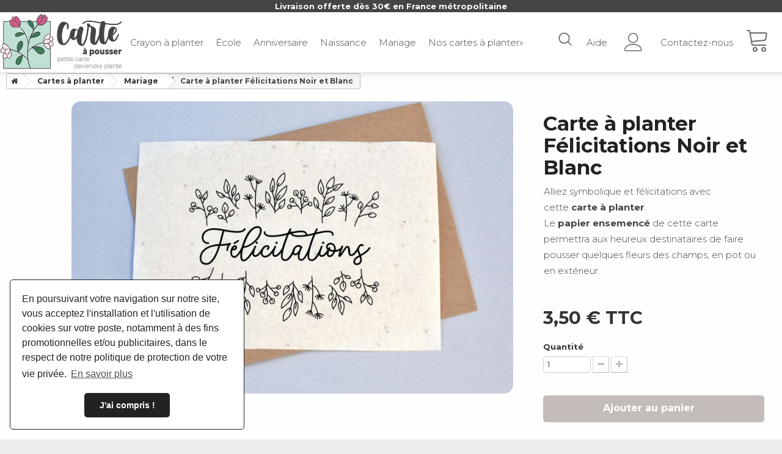

--- FILE ---
content_type: text/html; charset=utf-8
request_url: https://www.carteapousser.com/carte-a-planter-mariage/135-carte-a-planter-felicitations-noir-et-blanc-3701656202547.html
body_size: 16445
content:
<!DOCTYPE HTML> <!--[if lt IE 7]><html class="no-js lt-ie9 lt-ie8 lt-ie7" lang="fr-fr"><![endif]--> <!--[if IE 7]><html class="no-js lt-ie9 lt-ie8 ie7" lang="fr-fr"><![endif]--> <!--[if IE 8]><html class="no-js lt-ie9 ie8" lang="fr-fr"><![endif]--> <!--[if gt IE 8]><html class="no-js ie9" lang="fr-fr"><![endif]--><html lang="fr-fr"><head><meta charset="utf-8" /><title>🌱Carte à planter Félicitations Noir et Blanc - Carte à Pousser</title><meta name="description" content="Alliez symbolique et&nbsp;félicitations avec cette&nbsp;carte à planter.&nbsp;Le&nbsp;papier ensemencé&nbsp;de cette carte permettra aux&nbsp;heureux destinataires&nbsp;de faire pousser quelques fleurs des champs, en pot ou en extérieur.&nbsp;" /><meta name="robots" content="index,follow" /><meta name="apple-mobile-web-app-capable" content="yes" /><meta name="viewport" content="width=device-width, initial-scale=1, maximum-scale=1,user-scalable=0"/><meta name="p:domain_verify" content="163e699575cefbf2ba9188938029afb0"/><meta name="facebook-domain-verification" content="a4fmixnie6ijdo4ku80kfa2e6unu5i" /><meta property=" og:title " content="Carte &agrave; planter F&eacute;licitations Noir et Blanc - Carte &agrave; Pousser"/><meta property=" og:type " content="website"/><meta property=" og:url " content="https://www.carteapousser.com/carte-a-planter-mariage/135-carte-a-planter-felicitations-noir-et-blanc-3701656202547.html"/><meta property=" og:site_name " content="Carte &agrave; Pousser"/><meta property=" og:image " content="https://www.carteapousser.com/img/carte-a-pousser-logo-1592936656.jpg"/><link rel="apple-touch-icon" sizes="57x57" href="https://www.carteapousser.com/themes/carte-a-pousser-2020/img/apple-icon-57x57.png"><link rel="apple-touch-icon" sizes="60x60" href="https://www.carteapousser.com/themes/carte-a-pousser-2020/img/apple-icon-60x60.png"><link rel="apple-touch-icon" sizes="72x72" href="https://www.carteapousser.com/themes/carte-a-pousser-2020/img/apple-icon-72x72.png"><link rel="apple-touch-icon" sizes="76x76" href="https://www.carteapousser.com/themes/carte-a-pousser-2020/img/apple-icon-76x76.png"><link rel="apple-touch-icon" sizes="114x114" href="https://www.carteapousser.com/themes/carte-a-pousser-2020/img/apple-icon-114x114.png"><link rel="apple-touch-icon" sizes="120x120" href="https://www.carteapousser.com/themes/carte-a-pousser-2020/img/apple-icon-120x120.png"><link rel="apple-touch-icon" sizes="144x144" href="https://www.carteapousser.com/themes/carte-a-pousser-2020/img/apple-icon-144x144.png"><link rel="apple-touch-icon" sizes="152x152" href="https://www.carteapousser.com/themes/carte-a-pousser-2020/img/apple-icon-152x152.png"><link rel="apple-touch-icon" sizes="180x180" href="https://www.carteapousser.com/themes/carte-a-pousser-2020/img/apple-icon-180x180.png"><link rel="icon" type="image/png" sizes="192x192" href="https://www.carteapousser.com/themes/carte-a-pousser-2020/img/android-icon-192x192.png"><link rel="icon" type="image/png" sizes="32x32" href="https://www.carteapousser.com/themes/carte-a-pousser-2020/img/favicon-32x32.png"><link rel="icon" type="image/png" sizes="96x96" href="https://www.carteapousser.com/themes/carte-a-pousser-2020/img/favicon-96x96.png"><link rel="icon" type="image/png" sizes="16x16" href="https://www.carteapousser.com/themes/carte-a-pousser-2020/img/favicon-16x16.png"><link rel="manifest" href="https://www.carteapousser.com/themes/carte-a-pousser-2020/img/manifest.json"><meta name="msapplication-TileColor" content="#ffffff"><meta name="msapplication-TileImage" content="https://www.carteapousser.com/themes/carte-a-pousser-2020/img/ms-icon-144x144.png"><meta name="theme-color" content="#ffffff"><link rel="stylesheet" href="https://www.carteapousser.com/themes/carte-a-pousser-2020/cache/v_144_c93d7a23710f9a216dc6e6768e409bfd_all.css" type="text/css" media="all" /><link rel="stylesheet" href="https://www.carteapousser.com/themes/carte-a-pousser-2020/cache/v_144_2f8ddbc4dbe72eac5a62ae7b258d6be0_print.css" type="text/css" media="print" /><link rel="stylesheet" type="text/css" href="https://cdn.jsdelivr.net/npm/cookieconsent@3/build/cookieconsent.min.css" /><script type="text/javascript">/* <![CDATA[ */;var CUSTOMIZE_TEXTFIELD=1;var FancyboxI18nClose='Fermer';var FancyboxI18nNext='Suivant';var FancyboxI18nPrev='Pr&eacute;c&eacute;dent';var PS_CATALOG_MODE=false;var ajax_allowed=true;var ajaxsearch=true;var allowBuyWhenOutOfStock=false;var attribute_anchor_separator='-';var attributesCombinations=[];var availableLaterValue='';var availableNowValue='';var baseDir='https://www.carteapousser.com/';var baseUri='https://www.carteapousser.com/';var blocksearch_type='top';var confirm_report_message='Êtes-vous certain de vouloir signaler ce commentaire ?';var contentOnly=false;var currency={"id":1,"name":"Euro","iso_code":"EUR","iso_code_num":"978","sign":"\u20ac","blank":"1","conversion_rate":"1.000000","deleted":"0","format":"2","decimals":"1","active":"1","prefix":"","suffix":" \u20ac","id_shop_list":[],"force_id":false};var currencyBlank=1;var currencyFormat=2;var currencyRate=1;var currencySign='€';var currentDate='2026-02-01 19:53:04';var customerGroupWithoutTax=false;var customizationFields=false;var customizationId=null;var customizationIdMessage='Personnalisation';var default_eco_tax=0;var delete_txt='Supprimer';var displayList=false;var displayPrice=0;var doesntExist='Ce produit n\'existe pas dans cette déclinaison. Vous pouvez néanmoins en sélectionner une autre.';var doesntExistNoMore='Ce produit n\'est plus en stock';var doesntExistNoMoreBut='avec ces options mais reste disponible avec d\'autres options';var ecotaxTax_rate=0;var fieldRequired='Veuillez remplir tous les champs, puis enregistrer votre personnalisation';var freeProductTranslation='Offert !';var freeShippingTranslation='Livraison gratuite !';var generated_date=1769971984;var groupReduction=0;var hasDeliveryAddress=false;var highDPI=true;var idDefaultImage=272;var id_lang=1;var id_product=135;var img_dir='https://www.carteapousser.com/themes/carte-a-pousser-2020/img/';var img_prod_dir='https://www.carteapousser.com/img/p/';var img_ps_dir='https://www.carteapousser.com/img/';var instantsearch=false;var isGuest=0;var isLogged=0;var isMobile=false;var mailalerts_already='Vous avez déjà une alerte pour ce produit';var mailalerts_invalid='Votre adresse e-mail est invalide';var mailalerts_placeholder='votre@email.com';var mailalerts_registered='Demande de notification enregistrée';var mailalerts_url_add='https://www.carteapousser.com/module/mailalerts/actions?process=add';var mailalerts_url_check='https://www.carteapousser.com/module/mailalerts/actions?process=check';var maxQuantityToAllowDisplayOfLastQuantityMessage=3;var minimalQuantity=1;var moderation_active=true;var noTaxForThisProduct=false;var oosHookJsCodeFunctions=[];var page_name='product';var placeholder_blocknewsletter='Saisissez votre adresse e-mail';var priceDisplayMethod=0;var priceDisplayPrecision=2;var productAvailableForOrder=true;var productBasePriceTaxExcl=2.916667;var productBasePriceTaxExcluded=2.916667;var productBasePriceTaxIncl=3.5;var productHasAttributes=false;var productPrice=3.5;var productPriceTaxExcluded=2.916667;var productPriceTaxIncluded=3.5;var productPriceWithoutReduction=3.5;var productReference='';var productShowPrice=true;var productUnitPriceRatio=0;var product_fileButtonHtml='Ajouter';var product_fileDefaultHtml='Aucun fichier sélectionné';var product_specific_price=[];var productcomment_added='Votre commentaire a été rajouté!';var productcomment_added_moderation='Votre commentaire a bien été enregistré. Il sera affiché dès qu\'un modérateur l\'aura approuvé.';var productcomment_ok='ok';var productcomment_title='Nouveau commentaire';var productcomments_controller_url='https://www.carteapousser.com/module/productcomments/default';var productcomments_url_rewrite=true;var quantitiesDisplayAllowed=true;var quantityAvailable=73;var quickView=true;var reduction_percent=0;var reduction_price=0;var removingLinkText='supprimer cet article du panier';var roundMode=2;var search_url='https://www.carteapousser.com/recherche';var secure_key='76446095945d43fb97cde69a1e1eb966';var sharing_img='https://www.carteapousser.com/272/carte-a-planter-felicitations-noir-et-blanc.jpg';var sharing_name='Carte à planter Félicitations Noir et Blanc';var sharing_url='https://www.carteapousser.com/carte-a-planter-mariage/135-carte-a-planter-felicitations-noir-et-blanc-3701656202547.html';var specific_currency=false;var specific_price=0;var static_token='fb61276bc5b214eb4e067dd795285b90';var stock_management=1;var taxRate=20;var toBeDetermined='À définir';var token='fb61276bc5b214eb4e067dd795285b90';var uploading_in_progress='Envoi en cours, veuillez patienter...';var usingSecureMode=true;/* ]]> */</script> <script type="text/javascript" src="https://www.carteapousser.com/themes/carte-a-pousser-2020/cache/v_21_bd5d97dcab28f6e065ce7622cd85b594.js"></script> <meta property="og:type" content="product" /><meta property="og:url" content="https://www.carteapousser.com/carte-a-planter-mariage/135-carte-a-planter-felicitations-noir-et-blanc-3701656202547.html" /><meta property="og:title" content="Carte à planter Félicitations Noir et Blanc - Carte à Pousser" /><meta property="og:site_name" content="Carte à Pousser" /><meta property="og:description" content="Alliez symbolique et&nbsp;félicitations avec cette&nbsp;carte à planter.&nbsp;Le&nbsp;papier ensemencé&nbsp;de cette carte permettra aux&nbsp;heureux destinataires&nbsp;de faire pousser quelques fleurs des champs, en pot ou en extérieur.&nbsp;" /><meta property="og:image" content="https://www.carteapousser.com/272-large_default/carte-a-planter-felicitations-noir-et-blanc.jpg" /><meta property="product:pretax_price:amount" content="2.92" /><meta property="product:pretax_price:currency" content="EUR" /><meta property="product:price:amount" content="3.5" /><meta property="product:price:currency" content="EUR" /><meta property="product:weight:value" content="0.020000" /><meta property="product:weight:units" content="kg" /><script defer type="text/javascript">/* <![CDATA[ */;function updateFormDatas(){var nb=$('#quantity_wanted').val();var id=$('#idCombination').val();$('.paypal_payment_form input[name=quantity]').val(nb);$('.paypal_payment_form input[name=id_p_attr]').val(id);}$(document).ready(function(){var baseDirPP=baseDir.replace('http:','https:');if($('#in_context_checkout_enabled').val()!=1){$(document).on('click','#payment_paypal_express_checkout',function(){$('#paypal_payment_form_cart').submit();return false;});}var jquery_version=$.fn.jquery.split('.');if(jquery_version[0]>=1&&jquery_version[1]>=7){$('body').on('submit',".paypal_payment_form",function(){updateFormDatas();});}else{$('.paypal_payment_form').live('submit',function(){updateFormDatas();});}function displayExpressCheckoutShortcut(){var id_product=$('input[name="id_product"]').val();var id_product_attribute=$('input[name="id_product_attribute"]').val();$.ajax({type:"GET",url:baseDirPP+'/modules/paypal/express_checkout/ajax.php',data:{get_qty:"1",id_product:id_product,id_product_attribute:id_product_attribute},cache:false,success:function(result){if(result=='1'){$('#container_express_checkout').slideDown();}else{$('#container_express_checkout').slideUp();}return true;}});}$('select[name^="group_"]').change(function(){setTimeout(function(){displayExpressCheckoutShortcut()},500);});$('.color_pick').click(function(){setTimeout(function(){displayExpressCheckoutShortcut()},500);});if($('body#product').length>0){setTimeout(function(){displayExpressCheckoutShortcut()},500);}var modulePath='modules/paypal';var subFolder='/integral_evolution';var fullPath=baseDirPP+modulePath+subFolder;var confirmTimer=false;if($('form[target="hss_iframe"]').length==0){if($('select[name^="group_"]').length>0)displayExpressCheckoutShortcut();return false;}else{checkOrder();}function checkOrder(){if(confirmTimer==false)confirmTimer=setInterval(getOrdersCount,1000);}});/* ]]> */</script><link rel="alternate" type="application/rss+xml" title="Carte à planter Félicitations Noir et Blanc - Carte à Pousser" href="https://www.carteapousser.com/modules/feeder/rss.php?id_category=20&amp;orderby=date_add&amp;orderway=desc" /><script type="text/javascript">/* <![CDATA[ */;var checkCaptchaUrl="/modules/eicaptcha/eicaptcha-ajax.php";var RecaptachKey="6Lcv2XUhAAAAABsbBk6mpzC_b_nj1J1X75xirvpB";var RecaptchaTheme="light";/* ]]> */</script> <script src="https://www.google.com/recaptcha/api.js?onload=onloadCallback&render=explicit&hl=fr" async defer></script> <script type="text/javascript" src="/modules/eicaptcha//views/js/eicaptcha-modules.js"></script><link rel="canonical" href="https://www.carteapousser.com/carte-a-planter-mariage/135-carte-a-planter-felicitations-noir-et-blanc-3701656202547.html"><link rel="alternate" href="https://www.carteapousser.com/carte-a-planter-mariage/135-carte-a-planter-felicitations-noir-et-blanc-3701656202547.html" hreflang="fr-fr"><link rel="alternate" href="https://www.carteapousser.com/carte-a-planter-mariage/135-carte-a-planter-felicitations-noir-et-blanc-3701656202547.html" hreflang="x-default"><!--[if IE 8]> <script src="https://oss.maxcdn.com/libs/html5shiv/3.7.0/html5shiv.js"></script> <script src="https://oss.maxcdn.com/libs/respond.js/1.3.0/respond.min.js"></script> <![endif]-->  <script async src="https://www.googletagmanager.com/gtag/js?id=UA-171563217-1"></script> <script>/* <![CDATA[ */;window.dataLayer=window.dataLayer||[];function gtag(){dataLayer.push(arguments);}
gtag('js',new Date());gtag('config','UA-171563217-1');/* ]]> */</script> </head><body id="product" class="product product-135 product-carte-a-planter-felicitations-noir-et-blanc category-20 category-carte-a-planter-mariage hide-left-column hide-right-column lang_fr"><div id="page"><div class="header-container"> <header id="header" class="with-banner"><div class="banner">Livraison offerte dès 30€ en France métropolitaine</div><div class="inner"><div id="header_logo"> <a href="https://www.carteapousser.com/" title="Carte à Pousser"> <img class="logo img-responsive" src="https://www.carteapousser.com/themes/carte-a-pousser-2020/img//logo.png" alt="Carte à Pousser" /> </a></div><div class="menu-toggle"> <!DOCTYPE svg PUBLIC "-//W3C//DTD SVG 1.1//EN" "http://www.w3.org/Graphics/SVG/1.1/DTD/svg11.dtd"> <svg version="1.1" xmlns="http://www.w3.org/2000/svg" xmlns:xlink="http://www.w3.org/1999/xlink" width="20" height="20" viewBox="0 0 20 20"> <path fill="#000000" d="M17.5 6h-15c-0.276 0-0.5-0.224-0.5-0.5s0.224-0.5 0.5-0.5h15c0.276 0 0.5 0.224 0.5 0.5s-0.224 0.5-0.5 0.5z"></path> <path fill="#000000" d="M17.5 11h-15c-0.276 0-0.5-0.224-0.5-0.5s0.224-0.5 0.5-0.5h15c0.276 0 0.5 0.224 0.5 0.5s-0.224 0.5-0.5 0.5z"></path> <path fill="#000000" d="M17.5 16h-15c-0.276 0-0.5-0.224-0.5-0.5s0.224-0.5 0.5-0.5h15c0.276 0 0.5 0.224 0.5 0.5s-0.224 0.5-0.5 0.5z"></path> </svg></div><ul class="left-nav"><li><a href="/31-crayon-a-planter" title="Crayon à planter">Crayon à planter</a></li><li><a href="/12-carte-a-planter-ecole" title="Carte à planter école, pour les maîtres et maitresses">École</a></li><li><a href="/19-carte-a-planter-anniversaire" title="Carte à planter anniversaire">Anniversaire</a></li><li><a href="/13-carte-a-planter-naissance" title="Carte à planter naissance ou annonce de grossesse">Naissance</a></li><li><a href="/20-carte-a-planter-mariage" title="Carte à planter Mariage">Mariage</a></li><li><a href="/21-cartes-a-planter">Nos cartes à planter&raquo;</a></li><li class="mobile-menu"><ul><li><a href="/nous-contacter" rel="nofollow">Nous contacter</a></li><li><a href="/mon-compte" rel="nofollow">Mon compte</a></li><li class="search"><form action="/recherche" method="get"> <input type="text" autocomplete="off" name="search_query" placeholder="Rechercher une carte..." /> <input type="hidden" name="controller" value="search" /> <input type="hidden" name="orderby" value="position" /> <input type="hidden" name="orderway" value="desc" /> <button type="submit" name="submit_search" class="btn btn-default button-search"> <svg title="Rechercher un emporte-pièce, un produit..." aria-hidden="true" focusable="false" data-prefix="fas" data-icon="search" class="svg-inline--fa fa-search fa-w-16" role="img" xmlns="http://www.w3.org/2000/svg" viewBox="0 0 512 512"> <path fill="currentColor" d="M505 442.7L405.3 343c-4.5-4.5-10.6-7-17-7H372c27.6-35.3 44-79.7 44-128C416 93.1 322.9 0 208 0S0 93.1 0 208s93.1 208 208 208c48.3 0 92.7-16.4 128-44v16.3c0 6.4 2.5 12.5 7 17l99.7 99.7c9.4 9.4 24.6 9.4 33.9 0l28.3-28.3c9.4-9.4 9.4-24.6.1-34zM208 336c-70.7 0-128-57.2-128-128 0-70.7 57.2-128 128-128 70.7 0 128 57.2 128 128 0 70.7-57.2 128-128 128z"></path> </svg> </button></form></li></ul></li></ul><div class="right-nav"><div class="search"> <a onclick="document.querySelector('.search-overlay').classList.toggle('show'); document.getElementById('search-criterion').focus(); return false"> <svg version="1.1" xmlns="http://www.w3.org/2000/svg" width="20" height="20" viewBox="0 0 512 512" xmlns:xlink="http://www.w3.org/1999/xlink" enable-background="new 0 0 512 512"> <g> <path d="m495,466.1l-110.1-110.1c31.1-37.7 48-84.6 48-134 0-56.4-21.9-109.3-61.8-149.2-39.8-39.9-92.8-61.8-149.1-61.8-56.3,0-109.3,21.9-149.2,61.8-39.9,39.8-61.8,92.8-61.8,149.2 0,56.3 21.9,109.3 61.8,149.2 39.8,39.8 92.8,61.8 149.2,61.8 49.5,0 96.4-16.9 134-48l110.1,110c8,8 20.9,8 28.9,0 8-8 8-20.9 0-28.9zm-393.3-123.9c-32.2-32.1-49.9-74.8-49.9-120.2 0-45.4 17.7-88.2 49.8-120.3 32.1-32.1 74.8-49.8 120.3-49.8 45.4,0 88.2,17.7 120.3,49.8 32.1,32.1 49.8,74.8 49.8,120.3 0,45.4-17.7,88.2-49.8,120.3-32.1,32.1-74.9,49.8-120.3,49.8-45.4,0-88.1-17.7-120.2-49.9z"/> </g> </svg> </a></div><div class="help"><a href="/content/8-aide" rel="nofollow">Aide</a></div><div class="header_user_info"> <a class="login" href="https://www.carteapousser.com/mon-compte" rel="nofollow" title="Identifiez-vous"> <svg class="user-info-icon" version="1.1" xmlns="http://www.w3.org/2000/svg" xmlns:xlink="http://www.w3.org/1999/xlink" width="20" height="20" viewBox="0 0 20 20"> <path d="M9.5 11c-3.033 0-5.5-2.467-5.5-5.5s2.467-5.5 5.5-5.5 5.5 2.467 5.5 5.5-2.467 5.5-5.5 5.5zM9.5 1c-2.481 0-4.5 2.019-4.5 4.5s2.019 4.5 4.5 4.5c2.481 0 4.5-2.019 4.5-4.5s-2.019-4.5-4.5-4.5z"></path> <path d="M17.5 20h-16c-0.827 0-1.5-0.673-1.5-1.5 0-0.068 0.014-1.685 1.225-3.3 0.705-0.94 1.67-1.687 2.869-2.219 1.464-0.651 3.283-0.981 5.406-0.981s3.942 0.33 5.406 0.981c1.199 0.533 2.164 1.279 2.869 2.219 1.211 1.615 1.225 3.232 1.225 3.3 0 0.827-0.673 1.5-1.5 1.5zM9.5 13c-3.487 0-6.060 0.953-7.441 2.756-1.035 1.351-1.058 2.732-1.059 2.746 0 0.274 0.224 0.498 0.5 0.498h16c0.276 0 0.5-0.224 0.5-0.5-0-0.012-0.023-1.393-1.059-2.744-1.382-1.803-3.955-2.756-7.441-2.756z"></path> </svg> </a></div><div class="contact"> <a href="https://www.carteapousser.com/nous-contacter" title="Contactez-nous" rel="nofollow">Contactez-nous</a></div><div class=""><div class="shopping_cart"><a href="https://www.carteapousser.com/commande" title="Voir mon panier" rel="nofollow"> <svg class="shopping-cart-icon" version="1.1" xmlns="http://www.w3.org/2000/svg" xmlns:xlink="http://www.w3.org/1999/xlink" width="20" height="20" viewBox="0 0 20 20"> <path d="M8 20c-1.103 0-2-0.897-2-2s0.897-2 2-2 2 0.897 2 2-0.897 2-2 2zM8 17c-0.551 0-1 0.449-1 1s0.449 1 1 1 1-0.449 1-1-0.449-1-1-1z"></path> <path d="M15 20c-1.103 0-2-0.897-2-2s0.897-2 2-2 2 0.897 2 2-0.897 2-2 2zM15 17c-0.551 0-1 0.449-1 1s0.449 1 1 1 1-0.449 1-1-0.449-1-1-1z"></path> <path d="M17.539 4.467c-0.251-0.297-0.63-0.467-1.039-0.467h-12.243l-0.099-0.596c-0.131-0.787-0.859-1.404-1.658-1.404h-1c-0.276 0-0.5 0.224-0.5 0.5s0.224 0.5 0.5 0.5h1c0.307 0 0.621 0.266 0.671 0.569l1.671 10.027c0.131 0.787 0.859 1.404 1.658 1.404h10c0.276 0 0.5-0.224 0.5-0.5s-0.224-0.5-0.5-0.5h-10c-0.307 0-0.621-0.266-0.671-0.569l-0.247-1.48 9.965-0.867c0.775-0.067 1.483-0.721 1.611-1.489l0.671-4.027c0.067-0.404-0.038-0.806-0.289-1.102zM16.842 5.404l-0.671 4.027c-0.053 0.316-0.391 0.629-0.711 0.657l-10.043 0.873-0.994-5.962h12.076c0.117 0 0.215 0.040 0.276 0.113s0.085 0.176 0.066 0.291z"></path> </svg> <span class="ajax_cart_quantity unvisible">0</span> <span class="ajax_cart_total unvisible"> </span> </a><div class="cart_block block exclusive"><div class="block_content"><div class="cart_block_list"><p class="cart_block_no_products"> Aucun produit</p><div class="cart-prices"><div class="cart-prices-line first-line"> <span class="price cart_block_shipping_cost ajax_cart_shipping_cost unvisible"> À définir </span> <span class="unvisible"> Livraison </span></div><div class="cart-prices-line"> <span class="price cart_block_tax_cost ajax_cart_tax_cost">0,00 €</span> <span>Taxes</span></div><div class="cart-prices-line last-line"> <span class="price cart_block_total ajax_block_cart_total">0,00 €</span> <span>Total</span></div><p> Les prix sont TTC</p></div><p class="cart-buttons"> <a id="button_order_cart" class="btn btn-default button button-small" href="https://www.carteapousser.com/commande" title="Commander" rel="nofollow"> <span> Commander <svg version="1.1" xmlns="http://www.w3.org/2000/svg" xmlns:xlink="http://www.w3.org/1999/xlink" width="15" height="15" viewBox="0 0 20 20"> <path fill="#fff" d="M5 20c-0.128 0-0.256-0.049-0.354-0.146-0.195-0.195-0.195-0.512 0-0.707l8.646-8.646-8.646-8.646c-0.195-0.195-0.195-0.512 0-0.707s0.512-0.195 0.707 0l9 9c0.195 0.195 0.195 0.512 0 0.707l-9 9c-0.098 0.098-0.226 0.146-0.354 0.146z"></path> </svg> </span> </a></p></div></div></div></div></div></div></div><div class="search-overlay"> <a href="javascript:void(0)" class="closebtn" onclick="document.querySelector('.search-overlay').classList.toggle('show'); return false">&times;</a><div><form action="/recherche" method="get"> <input type="text" autocomplete="off" name="search_query" id="search-criterion" placeholder="Rechercher une carte..."> <input type="hidden" name="controller" value="search"> <input type="hidden" name="orderby" value="position"> <input type="hidden" name="orderway" value="desc"> <button type="submit" name="submit_search" class="btn btn-default button-search"> <svg title="Rechercher une carte..." aria-hidden="true" focusable="false" data-prefix="fas" data-icon="search" class="svg-inline--fa fa-search fa-w-16" role="img" xmlns="http://www.w3.org/2000/svg" viewBox="0 0 512 512"> <path fill="currentColor" d="M505 442.7L405.3 343c-4.5-4.5-10.6-7-17-7H372c27.6-35.3 44-79.7 44-128C416 93.1 322.9 0 208 0S0 93.1 0 208s93.1 208 208 208c48.3 0 92.7-16.4 128-44v16.3c0 6.4 2.5 12.5 7 17l99.7 99.7c9.4 9.4 24.6 9.4 33.9 0l28.3-28.3c9.4-9.4 9.4-24.6.1-34zM208 336c-70.7 0-128-57.2-128-128 0-70.7 57.2-128 128-128 70.7 0 128 57.2 128 128 0 70.7-57.2 128-128 128z"></path> </svg> </button></form></div> </header></div><div class="columns-container"><div id="columns" class="container"><ol class="breadcrumb" itemscope itemtype="http://schema.org/BreadcrumbList"><li itemprop="itemListElement" itemscope itemtype="http://schema.org/ListItem"> <a href="https://www.carteapousser.com/" title="Home Page" itemprop="item"> <span itemprop="name" class="home"> <i class="icon-home"></i> <span style="display:none">Accueil</span> </span> </a><meta itemprop="position" content="1" /></li><li itemprop="itemListElement" itemscope itemtype="http://schema.org/ListItem"> <a href="https://www.carteapousser.com/21-cartes-a-planter" itemprop="item"> <span itemprop="name">Cartes &agrave; planter</span> </a><meta itemprop="position" content="2" /></li><li itemprop="itemListElement" itemscope itemtype="http://schema.org/ListItem"> <a href="https://www.carteapousser.com/20-carte-a-planter-mariage" itemprop="item"> <span itemprop="name">Mariage</span> </a><meta itemprop="position" content="3" /></li><li itemprop="itemListElement" itemscope itemtype="http://schema.org/ListItem"> <span itemprop="name">Carte à planter Félicitations Noir et Blanc</span><meta itemprop="position" content="4" /></li></ol><div id="slider_row" class="row"></div><div class="row"><div id="center_column" class="center_column col-xs-12 col-sm-12"><div itemscope itemtype="https://schema.org/Product"><meta itemprop="url" content="https://www.carteapousser.com/carte-a-planter-mariage/135-carte-a-planter-felicitations-noir-et-blanc-3701656202547.html"><div class="primary_block row"><div class="col-xs-12 col-md-1"><div id="views_block" class="clearfix hidden"><div id="thumbs_list"><ul id="thumbs_list_frame"><li id="thumbnail_272" class="last"> <a href="https://www.carteapousser.com/272-thickbox_default/carte-a-planter-felicitations-noir-et-blanc.jpg" title="Carte à planter Félicitations Noir et Blanc"> <img class="img-responsive" id="thumb_272" src="https://www.carteapousser.com/272-cart_default/carte-a-planter-felicitations-noir-et-blanc.jpg" alt="Carte à planter Félicitations Noir et Blanc" title="Carte à planter Félicitations Noir et Blanc" height="80" width="80" itemprop="image" /> </a></li></ul></div></div></div><div class="pb-left-column col-xs-12 col-sm-12 col-md-7"><div id="image-block" class="clearfix"> <span id="view_full_size"> <img id="bigpic" itemprop="image" src="https://www.carteapousser.com/272-large_default/carte-a-planter-felicitations-noir-et-blanc.jpg" title="Carte à planter Félicitations Noir et Blanc" alt="Carte à planter Félicitations Noir et Blanc" width="800" height="530"/> </span></div></div><div class="pb-right-column col-xs-12 col-sm-12 col-md-4"><h1 class="product-title" itemprop="name">Carte à planter Félicitations Noir et Blanc</h1><div id="short_description_block"><div id="short_description_content" class="rte align_justify" itemprop="description"><p>Alliez symbolique et&nbsp;félicitations avec cette&nbsp;<strong>carte à planter</strong>.&nbsp;<br />Le&nbsp;<strong>papier ensemencé</strong>&nbsp;de cette carte permettra aux&nbsp;heureux destinataires&nbsp;de faire pousser quelques fleurs des champs, en pot ou en extérieur.&nbsp;</p></div></div><div class="content_prices clearfix"><div><p class="our_price_display" itemprop="offers" itemscope itemtype="https://schema.org/Offer"><link itemprop="availability" href="https://schema.org/InStock"/><span id="our_price_display" class="price" itemprop="price" content="3.5">3,50 €</span> TTC<meta itemprop="priceCurrency" content="EUR" /></p><p id="reduction_percent" style="display:none;"><span id="reduction_percent_display"></span></p><p id="reduction_amount" style="display:none"><span id="reduction_amount_display"></span></p><p id="old_price" class="hidden"><span id="old_price_display"><span class="price"></span></span></p></div><div class="clear"></div></div><form id="buy_block" action="https://www.carteapousser.com/panier" method="post"><p class="hidden"> <input type="hidden" name="token" value="fb61276bc5b214eb4e067dd795285b90" /> <input type="hidden" name="id_product" value="135" id="product_page_product_id" /> <input type="hidden" name="add" value="1" /> <input type="hidden" name="id_product_attribute" id="idCombination" value="" /></p><div class="box-info-product"><div class="product_attributes clearfix"><p id="quantity_wanted_p"> <label for="quantity_wanted">Quantit&eacute;</label> <input type="number" min="1" name="qty" id="quantity_wanted" class="text" value="1" /> <a href="#" data-field-qty="qty" class="btn btn-default button-minus product_quantity_down"> <span><i class="icon-minus"></i></span> </a> <a href="#" data-field-qty="qty" class="btn btn-default button-plus product_quantity_up"> <span><i class="icon-plus"></i></span> </a> <span class="clearfix"></span></p><p id="minimal_quantity_wanted_p" style="display: none;"> La quantit&eacute; minimale pour pouvoir commander ce produit est <b id="minimal_quantity_label">1</b></p></div><div class="box-cart-bottom"><div ><p id="add_to_cart" class="buttons_bottom_block no-print"> <button type="submit" name="Submit" class="exclusive"><span>Ajouter au panier <svg class="check"version="1.1" xmlns="http://www.w3.org/2000/svg" xmlns:xlink="http://www.w3.org/1999/xlink" width="20" height="20" viewBox="0 0 20 20"> <path d="M9.5 20c-2.538 0-4.923-0.988-6.718-2.782s-2.782-4.18-2.782-6.717c0-2.538 0.988-4.923 2.782-6.718s4.18-2.783 6.718-2.783c2.538 0 4.923 0.988 6.718 2.783s2.782 4.18 2.782 6.718-0.988 4.923-2.782 6.717c-1.794 1.794-4.18 2.782-6.718 2.782zM9.5 2c-4.687 0-8.5 3.813-8.5 8.5s3.813 8.5 8.5 8.5 8.5-3.813 8.5-8.5-3.813-8.5-8.5-8.5z"></path> <path d="M7.5 14.5c-0.128 0-0.256-0.049-0.354-0.146l-3-3c-0.195-0.195-0.195-0.512 0-0.707s0.512-0.195 0.707 0l2.646 2.646 6.646-6.646c0.195-0.195 0.512-0.195 0.707 0s0.195 0.512 0 0.707l-7 7c-0.098 0.098-0.226 0.146-0.354 0.146z"></path> </svg> </span> </button></p></div></div></div></form></div></div> <section class="page-product-box"><h3 class="page-product-heading">En savoir plus</h3><div class="rte"><p>Originale et raffinée, cette carte à pousser permettra à son destinataire d'obtenir de jolies fleurs des champs multicolores.<br /><br />Le papier ensemencé de cette carte renferme des graines de fleurs sauvages.<br />Planter la carte dans un peu de terre (en pot ou dans le jardin) et l'arroser régulièrement pour voir pousser de magnifiques fleurs multicolores !<br /><br /></p><ul><li>Carte simple 14x10cm, format carte postale.</li><li>Papier ensemencé 120g.</li><li>Impression recto uniquement.</li></ul><p class="p1">Vous recevrez votre carte avec sa notice et son enveloppe kraft.</p><p>✓&nbsp;<strong>Mode d'emploi :</strong></p><p><strong></strong><br />Tremper la carte dans l'eau toute une nuit puis la planter dans la terre à 2 cm de profondeur.<br />Arroser quotidiennement les premières semaines et admirer les premières pousses.</p></div> </section> <section class="page-product-box"><h3 class="page-product-heading">Fiche technique</h3><table class="table-data-sheet"><tr class="odd"><td>Hauteur</td><td>14 cm</td></tr><tr class="even"><td>Largeur</td><td>10 cm</td></tr><tr class="odd"><td>Poids</td><td>Papier ensemencé 120g</td></tr><tr class="even"><td>Compositions</td><td>Graines de fleurs des champs, multicolores</td></tr></table> </section> <section class="page-product-box"><h3 id="#idTab5" class="idTabHrefShort page-product-heading">Avis</h3><div id="idTab5"><div id="product_comments_block_tab"><p class="align_center">Aucun avis n'a été publié pour le moment.</p></div></div><div style="display: none;"><div id="new_comment_form"><form id="id_new_comment_form" action="#"><h2 class="page-subheading"> Donnez votre avis</h2><div class="row"><div class="product clearfix col-xs-12 col-sm-6"> <img src="https://www.carteapousser.com/272-medium_default/carte-a-planter-felicitations-noir-et-blanc.jpg" height="125" width="125" alt="Carte à planter Félicitations Noir et Blanc" /><div class="product_desc"><p class="product_name"> <strong>Carte à planter Félicitations Noir et Blanc</strong></p><p>Alliez symbolique et&nbsp;félicitations avec cette&nbsp;<strong>carte à planter</strong>.&nbsp;<br />Le&nbsp;<strong>papier ensemencé</strong>&nbsp;de cette carte permettra aux&nbsp;heureux destinataires&nbsp;de faire pousser quelques fleurs des champs, en pot ou en extérieur.&nbsp;</p></div></div><div class="new_comment_form_content col-xs-12 col-sm-6"><div id="new_comment_form_error" class="error" style="display: none; padding: 15px 25px"><ul></ul></div><ul id="criterions_list"><li> <label>Quality:</label><div class="star_content"> <input class="star" type="radio" name="criterion[1]" value="1" /> <input class="star" type="radio" name="criterion[1]" value="2" /> <input class="star" type="radio" name="criterion[1]" value="3" /> <input class="star" type="radio" name="criterion[1]" value="4" checked="checked" /> <input class="star" type="radio" name="criterion[1]" value="5" /></div><div class="clearfix"></div></li></ul> <label for="comment_title"> Titre : <sup class="required">*</sup> </label> <input id="comment_title" name="title" type="text" value=""/> <label for="content"> Commentaire&nbsp;: <sup class="required">*</sup> </label><textarea id="content" name="content"></textarea><div id="new_comment_form_footer"> <input id="id_product_comment_send" name="id_product" type="hidden" value='135' /><p class="fl required"><sup>*</sup> Champs requis</p><p class="fr"> <button id="submitNewMessage" name="submitMessage" type="submit" class="btn button button-small"> <span>ENVOYER</span> </button>&nbsp; OU&nbsp; <a class="closefb" href="#"> Annuler </a></p><div class="clearfix"></div></div></div></div></form></div></div> </section> <section class="page-product-box blockproductscategory"><h3 class="productscategory_h3 page-product-heading"> 30 autres produits dans la même catégorie :</h3><div id="productscategory_list" class="clearfix"><ul id="bxslider1" class="bxslider clearfix"><li class="product-box item"> <a href="https://www.carteapousser.com/carte-a-planter-mariage/136-carte-a-planter-vive-les-maries--3701656202530.html" class="lnk_img product-image" title="Carte à planter Vive les mariés !"><img src="https://www.carteapousser.com/273-home_default/carte-a-planter-vive-les-maries-.jpg" alt="Carte à planter Vive les mariés !" /></a><h5 itemprop="name" class="product-name"> <a href="https://www.carteapousser.com/carte-a-planter-mariage/136-carte-a-planter-vive-les-maries--3701656202530.html" title="Carte à planter Vive les mariés !">Carte à planter Vive les mariés !</a></h5><p class="price_display"> <span class="price">3,50 €</span></p><div class="clearfix" style="margin-top:5px"><div class="no-print"> <a class="exclusive button ajax_add_to_cart_button" href="https://www.carteapousser.com/panier?qty=1&amp;id_product=136&amp;token=fb61276bc5b214eb4e067dd795285b90&amp;add=" data-id-product="136" title="Ajouter au panier"> <span>Ajouter au panier</span> </a></div></div></li><li class="product-box item"> <a href="https://www.carteapousser.com/carte-a-planter-naissance/137-carte-a-planter-felicitations-couronne-de-fleurs-3701656202523.html" class="lnk_img product-image" title="Carte à planter Félicitations Couronne de fleurs"><img src="https://www.carteapousser.com/274-home_default/carte-a-planter-felicitations-couronne-de-fleurs.jpg" alt="Carte à planter Félicitations Couronne de fleurs" /></a><h5 itemprop="name" class="product-name"> <a href="https://www.carteapousser.com/carte-a-planter-naissance/137-carte-a-planter-felicitations-couronne-de-fleurs-3701656202523.html" title="Carte à planter Félicitations Couronne de fleurs">Carte à planter Félicitations Couronne de fleurs</a></h5><p class="price_display"> <span class="price">3,50 €</span></p><div class="clearfix" style="margin-top:5px"><div class="no-print"> <a class="exclusive button ajax_add_to_cart_button" href="https://www.carteapousser.com/panier?qty=1&amp;id_product=137&amp;token=fb61276bc5b214eb4e067dd795285b90&amp;add=" data-id-product="137" title="Ajouter au panier"> <span>Ajouter au panier</span> </a></div></div></li><li class="product-box item"> <a href="https://www.carteapousser.com/carte-a-planter-remerciement/139-carte-a-planter-mille-mercis-3701656202509.html" class="lnk_img product-image" title="Carte à planter Mille Mercis"><img src="https://www.carteapousser.com/276-home_default/carte-a-planter-mille-mercis.jpg" alt="Carte à planter Mille Mercis" /></a><h5 itemprop="name" class="product-name"> <a href="https://www.carteapousser.com/carte-a-planter-remerciement/139-carte-a-planter-mille-mercis-3701656202509.html" title="Carte à planter Mille Mercis">Carte à planter Mille Mercis</a></h5><p class="price_display"> <span class="price">3,50 €</span></p><div class="clearfix" style="margin-top:5px"><div class="no-print"> <a class="exclusive button ajax_add_to_cart_button" href="https://www.carteapousser.com/panier?qty=1&amp;id_product=139&amp;token=fb61276bc5b214eb4e067dd795285b90&amp;add=" data-id-product="139" title="Ajouter au panier"> <span>Ajouter au panier</span> </a></div></div></li><li class="product-box item"> <a href="https://www.carteapousser.com/carte-a-planter-saint-valentin/141-carte-a-planter-un-peu-d-amour-chats-3701656202486.html" class="lnk_img product-image" title="Carte à planter un peu d'amour - Chats"><img src="https://www.carteapousser.com/278-home_default/carte-a-planter-un-peu-d-amour-chats.jpg" alt="Carte à planter un peu d'amour - Chats" /></a><h5 itemprop="name" class="product-name"> <a href="https://www.carteapousser.com/carte-a-planter-saint-valentin/141-carte-a-planter-un-peu-d-amour-chats-3701656202486.html" title="Carte à planter un peu d'amour - Chats">Carte à planter un peu d&#039;amour - Chats</a></h5><p class="price_display"> <span class="price">3,50 €</span></p><div class="clearfix" style="margin-top:5px"><div class="no-print"> <a class="exclusive button ajax_add_to_cart_button" href="https://www.carteapousser.com/panier?qty=1&amp;id_product=141&amp;token=fb61276bc5b214eb4e067dd795285b90&amp;add=" data-id-product="141" title="Ajouter au panier"> <span>Ajouter au panier</span> </a></div></div></li><li class="product-box item"> <a href="https://www.carteapousser.com/carte-a-planter-remerciement/153-lot-de-4-mini-cartes-a-planter-merci-3701656202363.html" class="lnk_img product-image" title="Lot de 4 Mini Cartes à planter Merci"><img src="https://www.carteapousser.com/290-home_default/lot-de-4-mini-cartes-a-planter-merci.jpg" alt="Lot de 4 Mini Cartes à planter Merci" /></a><h5 itemprop="name" class="product-name"> <a href="https://www.carteapousser.com/carte-a-planter-remerciement/153-lot-de-4-mini-cartes-a-planter-merci-3701656202363.html" title="Lot de 4 Mini Cartes à planter Merci">Lot de 4 Mini Cartes à planter Merci</a></h5><p class="price_display"> <span class="price">7,50 €</span></p><div class="clearfix" style="margin-top:5px"><div class="no-print"> <a class="exclusive button ajax_add_to_cart_button" href="https://www.carteapousser.com/panier?qty=1&amp;id_product=153&amp;token=fb61276bc5b214eb4e067dd795285b90&amp;add=" data-id-product="153" title="Ajouter au panier"> <span>Ajouter au panier</span> </a></div></div></li><li class="product-box item"> <a href="https://www.carteapousser.com/carte-a-planter-remerciement/154-carte-a-planter-merci-vert-3701656202356.html" class="lnk_img product-image" title="Carte à planter Merci - Vert"><img src="https://www.carteapousser.com/291-home_default/carte-a-planter-merci-vert.jpg" alt="Carte à planter Merci - Vert" /></a><h5 itemprop="name" class="product-name"> <a href="https://www.carteapousser.com/carte-a-planter-remerciement/154-carte-a-planter-merci-vert-3701656202356.html" title="Carte à planter Merci - Vert">Carte à planter Merci - Vert</a></h5><p class="price_display"> <span class="price">3,50 €</span></p><div class="clearfix" style="margin-top:5px"><div class="no-print"> <a class="exclusive button ajax_add_to_cart_button" href="https://www.carteapousser.com/panier?qty=1&amp;id_product=154&amp;token=fb61276bc5b214eb4e067dd795285b90&amp;add=" data-id-product="154" title="Ajouter au panier"> <span>Ajouter au panier</span> </a></div></div></li><li class="product-box item"> <a href="https://www.carteapousser.com/carte-a-planter-remerciement/155-carte-a-planter-merci-beaucoup-coeur-3701656202349.html" class="lnk_img product-image" title="Carte à planter Merci beaucoup - Coeur"><img src="https://www.carteapousser.com/292-home_default/carte-a-planter-merci-beaucoup-coeur.jpg" alt="Carte à planter Merci beaucoup - Coeur" /></a><h5 itemprop="name" class="product-name"> <a href="https://www.carteapousser.com/carte-a-planter-remerciement/155-carte-a-planter-merci-beaucoup-coeur-3701656202349.html" title="Carte à planter Merci beaucoup - Coeur">Carte à planter Merci beaucoup - Coeur</a></h5><p class="price_display"> <span class="price">3,50 €</span></p><div class="clearfix" style="margin-top:5px"><div class="no-print"> <a class="exclusive button ajax_add_to_cart_button" href="https://www.carteapousser.com/panier?qty=1&amp;id_product=155&amp;token=fb61276bc5b214eb4e067dd795285b90&amp;add=" data-id-product="155" title="Ajouter au panier"> <span>Ajouter au panier</span> </a></div></div></li><li class="product-box item"> <a href="https://www.carteapousser.com/carte-a-planter-remerciement/173-lot-de-4-mini-cartes-a-planter-merci-3701656202226.html" class="lnk_img product-image" title="Lot de 50 Mini Cartes à planter Merci"><img src="https://www.carteapousser.com/326-home_default/lot-de-4-mini-cartes-a-planter-merci.jpg" alt="Lot de 50 Mini Cartes à planter Merci" /></a><h5 itemprop="name" class="product-name"> <a href="https://www.carteapousser.com/carte-a-planter-remerciement/173-lot-de-4-mini-cartes-a-planter-merci-3701656202226.html" title="Lot de 50 Mini Cartes à planter Merci">Lot de 50 Mini Cartes à planter Merci</a></h5><p class="price_display"> <span class="price special-price">84,60 €</span> <span class="price-percent-reduction small">-10%</span> <span class="old-price">94,00 €</span></p><div class="clearfix" style="margin-top:5px"><div class="no-print"> <a class="exclusive button ajax_add_to_cart_button" href="https://www.carteapousser.com/panier?qty=1&amp;id_product=173&amp;token=fb61276bc5b214eb4e067dd795285b90&amp;add=" data-id-product="173" title="Ajouter au panier"> <span>Ajouter au panier</span> </a></div></div></li><li class="product-box item"> <a href="https://www.carteapousser.com/carte-a-planter-saint-valentin/181-carte-a-planter-je-t-aime-coeur-3701656202141.html" class="lnk_img product-image" title="Carte à planter Je t'aime Coeur"><img src="https://www.carteapousser.com/336-home_default/carte-a-planter-je-t-aime-coeur.jpg" alt="Carte à planter Je t'aime Coeur" /></a><h5 itemprop="name" class="product-name"> <a href="https://www.carteapousser.com/carte-a-planter-saint-valentin/181-carte-a-planter-je-t-aime-coeur-3701656202141.html" title="Carte à planter Je t'aime Coeur">Carte à planter Je t&#039;aime Coeur</a></h5><p class="price_display"> <span class="price">3,50 €</span></p><div class="clearfix" style="margin-top:5px"><div class="no-print"> <a class="exclusive button ajax_add_to_cart_button" href="https://www.carteapousser.com/panier?qty=1&amp;id_product=181&amp;token=fb61276bc5b214eb4e067dd795285b90&amp;add=" data-id-product="181" title="Ajouter au panier"> <span>Ajouter au panier</span> </a></div></div></li><li class="product-box item"> <a href="https://www.carteapousser.com/carte-a-planter-saint-valentin/196-carte-a-planter-quelques-mots-d-amour-st-valentin-3701656201991.html" class="lnk_img product-image" title="Carte à planter Quelques mots d'amour - St Valentin"><img src="https://www.carteapousser.com/358-home_default/carte-a-planter-quelques-mots-d-amour-st-valentin.jpg" alt="Carte à planter Quelques mots d'amour - St Valentin" /></a><h5 itemprop="name" class="product-name"> <a href="https://www.carteapousser.com/carte-a-planter-saint-valentin/196-carte-a-planter-quelques-mots-d-amour-st-valentin-3701656201991.html" title="Carte à planter Quelques mots d'amour - St Valentin">Carte à planter Quelques mots d&#039;amour - St Valentin</a></h5><p class="price_display"> <span class="price">3,50 €</span></p><div class="clearfix" style="margin-top:5px"><div class="no-print"> <a class="exclusive button ajax_add_to_cart_button" href="https://www.carteapousser.com/panier?qty=1&amp;id_product=196&amp;token=fb61276bc5b214eb4e067dd795285b90&amp;add=" data-id-product="196" title="Ajouter au panier"> <span>Ajouter au panier</span> </a></div></div></li><li class="product-box item"> <a href="https://www.carteapousser.com/carte-a-planter-naissance/203-carte-a-planter-couronne-de-fleurs-personnalisee-3701656201939.html" class="lnk_img product-image" title="Carte à planter Couronne de fleurs personnalisée"><img src="https://www.carteapousser.com/385-home_default/carte-a-planter-couronne-de-fleurs-personnalisee.jpg" alt="Carte à planter Couronne de fleurs personnalisée" /></a><h5 itemprop="name" class="product-name"> <a href="https://www.carteapousser.com/carte-a-planter-naissance/203-carte-a-planter-couronne-de-fleurs-personnalisee-3701656201939.html" title="Carte à planter Couronne de fleurs personnalisée">Carte à planter Couronne de fleurs personnalisée</a></h5><p class="price_display"> <span class="price">4,20 €</span></p><div class="clearfix" style="margin-top:5px"><div class="no-print"> <a class="exclusive button ajax_add_to_cart_button" href="https://www.carteapousser.com/panier?qty=1&amp;id_product=203&amp;token=fb61276bc5b214eb4e067dd795285b90&amp;add=" data-id-product="203" title="Ajouter au panier"> <span>Ajouter au panier</span> </a></div></div></li><li class="product-box item"> <a href="https://www.carteapousser.com/carte-a-planter-mariage/204-carte-a-planter-eucalyptus-personnalisee-3701656201922.html" class="lnk_img product-image" title="Carte à planter Eucalyptus personnalisée"><img src="https://www.carteapousser.com/386-home_default/carte-a-planter-eucalyptus-personnalisee.jpg" alt="Carte à planter Eucalyptus personnalisée" /></a><h5 itemprop="name" class="product-name"> <a href="https://www.carteapousser.com/carte-a-planter-mariage/204-carte-a-planter-eucalyptus-personnalisee-3701656201922.html" title="Carte à planter Eucalyptus personnalisée">Carte à planter Eucalyptus personnalisée</a></h5><p class="price_display"> <span class="price">4,20 €</span></p><div class="clearfix" style="margin-top:5px"><div class="no-print"> <a class="exclusive button ajax_add_to_cart_button" href="https://www.carteapousser.com/panier?qty=1&amp;id_product=204&amp;token=fb61276bc5b214eb4e067dd795285b90&amp;add=" data-id-product="204" title="Ajouter au panier"> <span>Ajouter au panier</span> </a></div></div></li><li class="product-box item"> <a href="https://www.carteapousser.com/carte-a-planter-mariage/205-carte-a-planter-feuillage-personnalisee-3701656201915.html" class="lnk_img product-image" title="Carte à planter Feuillage personnalisée"><img src="https://www.carteapousser.com/387-home_default/carte-a-planter-feuillage-personnalisee.jpg" alt="Carte à planter Feuillage personnalisée" /></a><h5 itemprop="name" class="product-name"> <a href="https://www.carteapousser.com/carte-a-planter-mariage/205-carte-a-planter-feuillage-personnalisee-3701656201915.html" title="Carte à planter Feuillage personnalisée">Carte à planter Feuillage personnalisée</a></h5><p class="price_display"> <span class="price">4,20 €</span></p><div class="clearfix" style="margin-top:5px"><div class="no-print"> <a class="exclusive button ajax_add_to_cart_button" href="https://www.carteapousser.com/panier?qty=1&amp;id_product=205&amp;token=fb61276bc5b214eb4e067dd795285b90&amp;add=" data-id-product="205" title="Ajouter au panier"> <span>Ajouter au panier</span> </a></div></div></li><li class="product-box item"> <a href="https://www.carteapousser.com/carte-a-planter-saint-valentin/207-carte-a-planter-coeurs-calins-3701656201892.html" class="lnk_img product-image" title="Carte à planter Coeurs Calins"><img src="https://www.carteapousser.com/390-home_default/carte-a-planter-coeurs-calins.jpg" alt="Carte à planter Coeurs Calins" /></a><h5 itemprop="name" class="product-name"> <a href="https://www.carteapousser.com/carte-a-planter-saint-valentin/207-carte-a-planter-coeurs-calins-3701656201892.html" title="Carte à planter Coeurs Calins">Carte à planter Coeurs Calins</a></h5><p class="price_display"> <span class="price">3,50 €</span></p><div class="clearfix" style="margin-top:5px"><div class="no-print"> <a class="exclusive button ajax_add_to_cart_button" href="https://www.carteapousser.com/panier?qty=1&amp;id_product=207&amp;token=fb61276bc5b214eb4e067dd795285b90&amp;add=" data-id-product="207" title="Ajouter au panier"> <span>Ajouter au panier</span> </a></div></div></li><li class="product-box item"> <a href="https://www.carteapousser.com/carte-a-planter-ecole/208-option-personnalisation.html" class="lnk_img product-image" title="Option Personnalisation"><img src="https://www.carteapousser.com/391-home_default/option-personnalisation.jpg" alt="Option Personnalisation" /></a><h5 itemprop="name" class="product-name"> <a href="https://www.carteapousser.com/carte-a-planter-ecole/208-option-personnalisation.html" title="Option Personnalisation">Option Personnalisation</a></h5><p class="price_display"> <span class="price">0,45 €</span></p><div class="clearfix" style="margin-top:5px"><div class="no-print"> <a class="exclusive button ajax_add_to_cart_button" href="https://www.carteapousser.com/panier?qty=1&amp;id_product=208&amp;token=fb61276bc5b214eb4e067dd795285b90&amp;add=" data-id-product="208" title="Ajouter au panier"> <span>Ajouter au panier</span> </a></div></div></li><li class="product-box item"> <a href="https://www.carteapousser.com/retraite/210-carte-a-planter-cultivons-le-bonheur-3701656201878.html" class="lnk_img product-image" title="Carte à planter Cultivons le bonheur"><img src="https://www.carteapousser.com/393-home_default/carte-a-planter-cultivons-le-bonheur.jpg" alt="Carte à planter Cultivons le bonheur" /></a><h5 itemprop="name" class="product-name"> <a href="https://www.carteapousser.com/retraite/210-carte-a-planter-cultivons-le-bonheur-3701656201878.html" title="Carte à planter Cultivons le bonheur">Carte à planter Cultivons le bonheur</a></h5><p class="price_display"> <span class="price">3,50 €</span></p><div class="clearfix" style="margin-top:5px"><div class="no-print"> <a class="exclusive button ajax_add_to_cart_button" href="https://www.carteapousser.com/panier?qty=1&amp;id_product=210&amp;token=fb61276bc5b214eb4e067dd795285b90&amp;add=" data-id-product="210" title="Ajouter au panier"> <span>Ajouter au panier</span> </a></div></div></li><li class="product-box item"> <a href="https://www.carteapousser.com/carte-a-planter-saint-valentin/212-carte-a-planter-le-baiser-saint-valentin-3701656201854.html" class="lnk_img product-image" title="Carte à planter Le Baiser - Saint Valentin"><img src="https://www.carteapousser.com/395-home_default/carte-a-planter-le-baiser-saint-valentin.jpg" alt="Carte à planter Le Baiser - Saint Valentin" /></a><h5 itemprop="name" class="product-name"> <a href="https://www.carteapousser.com/carte-a-planter-saint-valentin/212-carte-a-planter-le-baiser-saint-valentin-3701656201854.html" title="Carte à planter Le Baiser - Saint Valentin">Carte à planter Le Baiser - Saint Valentin</a></h5><p class="price_display"> <span class="price">3,50 €</span></p><div class="clearfix" style="margin-top:5px"><div class="no-print"> <a class="exclusive button ajax_add_to_cart_button" href="https://www.carteapousser.com/panier?qty=1&amp;id_product=212&amp;token=fb61276bc5b214eb4e067dd795285b90&amp;add=" data-id-product="212" title="Ajouter au panier"> <span>Ajouter au panier</span> </a></div></div></li><li class="product-box item"> <a href="https://www.carteapousser.com/carte-a-planter-saint-valentin/213-carte-a-planter-coeur-coreen-saint-valentin-3701656201847.html" class="lnk_img product-image" title="Carte à planter Coeur Coréen - Saint Valentin"><img src="https://www.carteapousser.com/396-home_default/carte-a-planter-coeur-coreen-saint-valentin.jpg" alt="Carte à planter Coeur Coréen - Saint Valentin" /></a><h5 itemprop="name" class="product-name"> <a href="https://www.carteapousser.com/carte-a-planter-saint-valentin/213-carte-a-planter-coeur-coreen-saint-valentin-3701656201847.html" title="Carte à planter Coeur Coréen - Saint Valentin">Carte à planter Coeur Coréen - Saint Valentin</a></h5><p class="price_display"> <span class="price">3,50 €</span></p><div class="clearfix" style="margin-top:5px"><div class="no-print"> <a class="exclusive button ajax_add_to_cart_button" href="https://www.carteapousser.com/panier?qty=1&amp;id_product=213&amp;token=fb61276bc5b214eb4e067dd795285b90&amp;add=" data-id-product="213" title="Ajouter au panier"> <span>Ajouter au panier</span> </a></div></div></li><li class="product-box item"> <a href="https://www.carteapousser.com/carte-a-planter-saint-valentin/214-carte-a-planter-je-t-aime-a-cocher-3701656201830.html" class="lnk_img product-image" title="Carte à planter Je t'aime à cocher"><img src="https://www.carteapousser.com/397-home_default/carte-a-planter-je-t-aime-a-cocher.jpg" alt="Carte à planter Je t'aime à cocher" /></a><h5 itemprop="name" class="product-name"> <a href="https://www.carteapousser.com/carte-a-planter-saint-valentin/214-carte-a-planter-je-t-aime-a-cocher-3701656201830.html" title="Carte à planter Je t'aime à cocher">Carte à planter Je t&#039;aime à cocher</a></h5><p class="price_display"> <span class="price">3,50 €</span></p><div class="clearfix" style="margin-top:5px"><div class="no-print"> <a class="exclusive button ajax_add_to_cart_button" href="https://www.carteapousser.com/panier?qty=1&amp;id_product=214&amp;token=fb61276bc5b214eb4e067dd795285b90&amp;add=" data-id-product="214" title="Ajouter au panier"> <span>Ajouter au panier</span> </a></div></div></li><li class="product-box item"> <a href="https://www.carteapousser.com/carte-a-planter-saint-valentin/216-carte-a-planter-je-t-aime-tous-les-jours-3701656201823.html" class="lnk_img product-image" title="Carte à planter Je t'aime tous les jours"><img src="https://www.carteapousser.com/406-home_default/carte-a-planter-je-t-aime-tous-les-jours.jpg" alt="Carte à planter Je t'aime tous les jours" /></a><h5 itemprop="name" class="product-name"> <a href="https://www.carteapousser.com/carte-a-planter-saint-valentin/216-carte-a-planter-je-t-aime-tous-les-jours-3701656201823.html" title="Carte à planter Je t'aime tous les jours">Carte à planter Je t&#039;aime tous les jours</a></h5><p class="price_display"> <span class="price">3,50 €</span></p><div class="clearfix" style="margin-top:5px"><div class="no-print"> <a class="exclusive button ajax_add_to_cart_button" href="https://www.carteapousser.com/panier?qty=1&amp;id_product=216&amp;token=fb61276bc5b214eb4e067dd795285b90&amp;add=" data-id-product="216" title="Ajouter au panier"> <span>Ajouter au panier</span> </a></div></div></li><li class="product-box item"> <a href="https://www.carteapousser.com/carte-a-planter-saint-valentin/217-carte-a-planter-je-t-aime-plus-que-le-chocolat-3701656201816.html" class="lnk_img product-image" title="Carte à planter Je t'aime plus que le chocolat"><img src="https://www.carteapousser.com/407-home_default/carte-a-planter-je-t-aime-plus-que-le-chocolat.jpg" alt="Carte à planter Je t'aime plus que le chocolat" /></a><h5 itemprop="name" class="product-name"> <a href="https://www.carteapousser.com/carte-a-planter-saint-valentin/217-carte-a-planter-je-t-aime-plus-que-le-chocolat-3701656201816.html" title="Carte à planter Je t'aime plus que le chocolat">Carte à planter Je t&#039;aime plus que le chocolat</a></h5><p class="price_display"> <span class="price">3,50 €</span></p><div class="clearfix" style="margin-top:5px"><div class="no-print"> <a class="exclusive button ajax_add_to_cart_button" href="https://www.carteapousser.com/panier?qty=1&amp;id_product=217&amp;token=fb61276bc5b214eb4e067dd795285b90&amp;add=" data-id-product="217" title="Ajouter au panier"> <span>Ajouter au panier</span> </a></div></div></li><li class="product-box item"> <a href="https://www.carteapousser.com/carte-a-planter-saint-valentin/218-carte-a-planter-je-t-aime-avec-tes-defauts-3701656201809.html" class="lnk_img product-image" title="Carte à planter Je t'aime avec tes défauts"><img src="https://www.carteapousser.com/408-home_default/carte-a-planter-je-t-aime-avec-tes-defauts.jpg" alt="Carte à planter Je t'aime avec tes défauts" /></a><h5 itemprop="name" class="product-name"> <a href="https://www.carteapousser.com/carte-a-planter-saint-valentin/218-carte-a-planter-je-t-aime-avec-tes-defauts-3701656201809.html" title="Carte à planter Je t'aime avec tes défauts">Carte à planter Je t&#039;aime avec tes défauts</a></h5><p class="price_display"> <span class="price">3,50 €</span></p><div class="clearfix" style="margin-top:5px"><div class="no-print"> <a class="exclusive button ajax_add_to_cart_button" href="https://www.carteapousser.com/panier?qty=1&amp;id_product=218&amp;token=fb61276bc5b214eb4e067dd795285b90&amp;add=" data-id-product="218" title="Ajouter au panier"> <span>Ajouter au panier</span> </a></div></div></li><li class="product-box item"> <a href="https://www.carteapousser.com/carte-a-planter-naissance/225-carte-a-planter-personnalisee-avec-annee-et-coeur-3701656201731.html" class="lnk_img product-image" title="Carte à planter personnalisée avec année et coeur"><img src="https://www.carteapousser.com/415-home_default/carte-a-planter-personnalisee-avec-annee-et-coeur.jpg" alt="Carte à planter personnalisée avec année et coeur" /></a><h5 itemprop="name" class="product-name"> <a href="https://www.carteapousser.com/carte-a-planter-naissance/225-carte-a-planter-personnalisee-avec-annee-et-coeur-3701656201731.html" title="Carte à planter personnalisée avec année et coeur">Carte à planter personnalisée avec année et coeur</a></h5><p class="price_display"> <span class="price">3,75 €</span></p><div class="clearfix" style="margin-top:5px"><div class="no-print"> <a class="exclusive button ajax_add_to_cart_button" href="https://www.carteapousser.com/panier?qty=1&amp;id_product=225&amp;token=fb61276bc5b214eb4e067dd795285b90&amp;add=" data-id-product="225" title="Ajouter au panier"> <span>Ajouter au panier</span> </a></div></div></li><li class="product-box item"> <a href="https://www.carteapousser.com/carte-a-planter-remerciement/237-carte-a-planter-mille-mercis-violet-3701656201632.html" class="lnk_img product-image" title="Carte à planter Mille Mercis - violet"><img src="https://www.carteapousser.com/433-home_default/carte-a-planter-mille-mercis-violet.jpg" alt="Carte à planter Mille Mercis - violet" /></a><h5 itemprop="name" class="product-name"> <a href="https://www.carteapousser.com/carte-a-planter-remerciement/237-carte-a-planter-mille-mercis-violet-3701656201632.html" title="Carte à planter Mille Mercis - violet">Carte à planter Mille Mercis - violet</a></h5><p class="price_display"> <span class="price">3,50 €</span></p><div class="clearfix" style="margin-top:5px"><div class="no-print"> <a class="exclusive button ajax_add_to_cart_button" href="https://www.carteapousser.com/panier?qty=1&amp;id_product=237&amp;token=fb61276bc5b214eb4e067dd795285b90&amp;add=" data-id-product="237" title="Ajouter au panier"> <span>Ajouter au panier</span> </a></div></div></li><li class="product-box item"> <a href="https://www.carteapousser.com/carte-a-planter-mariage/244-carte-a-planter-visage-fleuri-3701656201564.html" class="lnk_img product-image" title="Carte à planter Visage Fleuri"><img src="https://www.carteapousser.com/440-home_default/carte-a-planter-visage-fleuri.jpg" alt="Carte à planter Visage Fleuri" /></a><h5 itemprop="name" class="product-name"> <a href="https://www.carteapousser.com/carte-a-planter-mariage/244-carte-a-planter-visage-fleuri-3701656201564.html" title="Carte à planter Visage Fleuri">Carte à planter Visage Fleuri</a></h5><p class="price_display"> <span class="price">3,50 €</span></p><div class="clearfix" style="margin-top:5px"><div class="no-print"> <a class="exclusive button ajax_add_to_cart_button" href="https://www.carteapousser.com/panier?qty=1&amp;id_product=244&amp;token=fb61276bc5b214eb4e067dd795285b90&amp;add=" data-id-product="244" title="Ajouter au panier"> <span>Ajouter au panier</span> </a></div></div></li><li class="product-box item"> <a href="https://www.carteapousser.com/carte-a-planter-saint-valentin/245-carte-a-planter-i-love-you-to-the-moon-3701656201557.html" class="lnk_img product-image" title="Carte à planter I Love You to the Moon"><img src="https://www.carteapousser.com/441-home_default/carte-a-planter-i-love-you-to-the-moon.jpg" alt="Carte à planter I Love You to the Moon" /></a><h5 itemprop="name" class="product-name"> <a href="https://www.carteapousser.com/carte-a-planter-saint-valentin/245-carte-a-planter-i-love-you-to-the-moon-3701656201557.html" title="Carte à planter I Love You to the Moon">Carte à planter I Love You to the Moon</a></h5><p class="price_display"> <span class="price">3,50 €</span></p><div class="clearfix" style="margin-top:5px"><div class="no-print"> <a class="exclusive button ajax_add_to_cart_button" href="https://www.carteapousser.com/panier?qty=1&amp;id_product=245&amp;token=fb61276bc5b214eb4e067dd795285b90&amp;add=" data-id-product="245" title="Ajouter au panier"> <span>Ajouter au panier</span> </a></div></div></li><li class="product-box item"> <a href="https://www.carteapousser.com/carte-a-planter-remerciement/247-carte-a-planter-merci-beaucoup-3701656201533.html" class="lnk_img product-image" title="Carte à planter Merci beaucoup"><img src="https://www.carteapousser.com/443-home_default/carte-a-planter-merci-beaucoup.jpg" alt="Carte à planter Merci beaucoup" /></a><h5 itemprop="name" class="product-name"> <a href="https://www.carteapousser.com/carte-a-planter-remerciement/247-carte-a-planter-merci-beaucoup-3701656201533.html" title="Carte à planter Merci beaucoup">Carte à planter Merci beaucoup</a></h5><p class="price_display"> <span class="price">3,50 €</span></p><div class="clearfix" style="margin-top:5px"><div class="no-print"> <a class="exclusive button ajax_add_to_cart_button" href="https://www.carteapousser.com/panier?qty=1&amp;id_product=247&amp;token=fb61276bc5b214eb4e067dd795285b90&amp;add=" data-id-product="247" title="Ajouter au panier"> <span>Ajouter au panier</span> </a></div></div></li><li class="product-box item"> <a href="https://www.carteapousser.com/carte-a-planter-mariage/260-carte-a-planter-personnalisee-save-the-date-pour-mariage-3701656201427.html" class="lnk_img product-image" title="Carte à planter personnalisée Save the Date pour Mariage"><img src="https://www.carteapousser.com/457-home_default/carte-a-planter-personnalisee-save-the-date-pour-mariage.jpg" alt="Carte à planter personnalisée Save the Date pour Mariage" /></a><h5 itemprop="name" class="product-name"> <a href="https://www.carteapousser.com/carte-a-planter-mariage/260-carte-a-planter-personnalisee-save-the-date-pour-mariage-3701656201427.html" title="Carte à planter personnalisée Save the Date pour Mariage">Carte à planter personnalisée Save the Date pour Mariage</a></h5><p class="price_display"> <span class="price">4,20 €</span></p><div class="clearfix" style="margin-top:5px"><div class="no-print"> <a class="exclusive button ajax_add_to_cart_button" href="https://www.carteapousser.com/panier?qty=1&amp;id_product=260&amp;token=fb61276bc5b214eb4e067dd795285b90&amp;add=" data-id-product="260" title="Ajouter au panier"> <span>Ajouter au panier</span> </a></div></div></li><li class="product-box item"> <a href="https://www.carteapousser.com/carte-a-planter-mariage/261-carte-a-planter-couronne-eucalyptus-personnalisee-paysage-3701656201410.html" class="lnk_img product-image" title="Carte à planter Couronne Eucalyptus personnalisée - Paysage"><img src="https://www.carteapousser.com/459-home_default/carte-a-planter-couronne-eucalyptus-personnalisee-paysage.jpg" alt="Carte à planter Couronne Eucalyptus personnalisée - Paysage" /></a><h5 itemprop="name" class="product-name"> <a href="https://www.carteapousser.com/carte-a-planter-mariage/261-carte-a-planter-couronne-eucalyptus-personnalisee-paysage-3701656201410.html" title="Carte à planter Couronne Eucalyptus personnalisée - Paysage">Carte à planter Couronne Eucalyptus personnalisée - Paysage</a></h5><p class="price_display"> <span class="price">4,20 €</span></p><div class="clearfix" style="margin-top:5px"><div class="no-print"> <a class="exclusive button ajax_add_to_cart_button" href="https://www.carteapousser.com/panier?qty=1&amp;id_product=261&amp;token=fb61276bc5b214eb4e067dd795285b90&amp;add=" data-id-product="261" title="Ajouter au panier"> <span>Ajouter au panier</span> </a></div></div></li><li class="product-box item"> <a href="https://www.carteapousser.com/carte-a-planter-mariage/262-carte-a-planter-tournesols-personnalisee-3701656201403.html" class="lnk_img product-image" title="Carte à planter Tournesols personnalisée"><img src="https://www.carteapousser.com/460-home_default/carte-a-planter-tournesols-personnalisee.jpg" alt="Carte à planter Tournesols personnalisée" /></a><h5 itemprop="name" class="product-name"> <a href="https://www.carteapousser.com/carte-a-planter-mariage/262-carte-a-planter-tournesols-personnalisee-3701656201403.html" title="Carte à planter Tournesols personnalisée">Carte à planter Tournesols personnalisée</a></h5><p class="price_display"> <span class="price">4,20 €</span></p><div class="clearfix" style="margin-top:5px"><div class="no-print"> <a class="exclusive button ajax_add_to_cart_button" href="https://www.carteapousser.com/panier?qty=1&amp;id_product=262&amp;token=fb61276bc5b214eb4e067dd795285b90&amp;add=" data-id-product="262" title="Ajouter au panier"> <span>Ajouter au panier</span> </a></div></div></li></ul></div> </section></div></div></div></div></div><div class="footer-container"> <footer id="footer" class="container"><div class="row"><div class="footer-block"><div class="line"><div class="title"> Nos Cartes</div><div class="links"> <a href="https://www.carteapousser.com/12-carte-a-planter-ecole" title="Oubliez les bouquets de fleurs qui fânent trop vite ! Offrez des cartes à planter pour dire Merci Maitresse ou Merci nounou ! Après avoir profité de ce joli message, les heureux destinataires pourront planter cette carte et admirer de jolies fleurs multicolores pousser. ">Carte à planter École</a><a href="https://www.carteapousser.com/13-carte-a-planter-naissance" title="À la recherche d'un faire-part ou d'un cadeau symbolique pour la naissance de Bébé ? Craquez pour les cartes à planter ! Une carte en papier ensemencé qui renferme des graines de fleurs des champs, qui pousseront en même temps que votre tout petit...">Carte à planter Naissance</a> <a href="https://www.carteapousser.com/14-carte-a-planter-remerciement" title="Une manière originale de dire merci, félicitations ou joyeux anniversaire. Idéal pour surprendre et faire plaisir à ses proches. Zéro déchet : une carte écologique !">Carte à planter Remerciement</a> <a href="https://www.carteapousser.com/16-fetes" title="Que ce soit pour la fête des mères, des pères, des grand-mères, Noël ou encore Pâques, il y a toujours une occasion d'offrir une petite carte à planter !">Carte à planter Fêtes</a> <a href="https://www.carteapousser.com/19-carte-a-planter-anniversaire" title="Vous avez forcément un anniversaire à souhaiter ! Offrez un cadeau original avec ces cartes à planter anniversaire : un petit mot, une jolie cartes, et au bout de quelques semaines, de jolies fleurs !">Carte à planter Anniversaire</a> <a href="https://www.carteapousser.com/20-carte-a-planter-mariage" title="Alliez annonce, félicitations et symbolique avec nos cartes à planter Mariage. En papier ensemencé, elles permettront d'annoncer à vos invités la date de votre mariage, ou aux convives de féliciter les jeunes mariés. Biodégradable, ces cartes à planter transformeront le plus simple menu, marque-place ou carte de remerciement en jolies fleurs multicolores. Les cartes sont faites d'un papier naturel, avec des graines incorporées dans la pulpe. Les graines germeront, donnant naissance à un joli bouquet de fleurs. Nous proposons également une variété de cartes de mariage , dont notre populaire carte &quot;Merci&quot;. Cette carte végétale est fabriquée à partir de papier 100% recyclé et de graines. Les cartes sont également un excellent moyen d'ajouter une touche symbolique à votre événement, en incluant des graines de fleurs sauvages. Les cartes de plantation de mariage peuvent être utilisées pour tout type d'événement, des mariages champêtres aux événements écologiques.">Carte à planter Mariage</a> <a href="https://www.carteapousser.com/33-constellations" title="Découvrez notre collection de cartes à planter Constellations . Sobres et élégantes, elles vous permettront de célébrer un anniversaire sans fausse note avec les signes du zodiaque.">Carte à planter Signes du Zodiaque</a> <a href="https://www.carteapousser.com/17-carte-a-planter-citations">Carte à planter Citations</a> <a href="https://www.carteapousser.com/18-carte-a-planter-nature" title="Offrez un peu de nature avec nos cartes à planter Nature. Leurs motifs naturels seront parfaits en toute circonstance ! Vous pourrez les utiliser pour remercier vos proches, transmettre vos plus sincères condoléances, célébrer un anniversaire, annoncer votre mariage...">Carte à planter Nature</a> <a href="https://www.carteapousser.com/36-voyages" title="Partez à l'aventure avec nos cartes à planter Voyages. Bien plus qu'une simple carte postale, nos cartes ensemencées vous permettent de voyager et de profiter de quelques fleurs colorées, de fruits, de légumes et d'aromates savoureux">Carte à planter Voyages</a> <a href="https://www.carteapousser.com/24-retraite" title="Un départ à la retraite, une nouvelle maison, un grand voyage... Nos cartes à planter seront parfaites pour toutes ces occasions !">Carte à planter Retraite</a> <a href="https://www.carteapousser.com/15-carte-a-planter-condoleances" title="Il est des occasions difficiles où les mots nous manquent... Alliez réconfort et symbolique avec nos cartes de condoléances à planter. Elles offriront de jolies fleurs des champs à leur destinataire. ">Carte à planter Condoléances</a> <a href="https://www.carteapousser.com/21-cartes-a-planter">Toutes nos cartes &raquo;</a></div></div><div class="line"><div class="title"> Nos Cartes à Planter Fêtes</div><div class="links"> <a href="https://www.carteapousser.com/22-carte-a-planter-fete-des-meres" >Carte à planter Fête des Mères</a> <a href="https://www.carteapousser.com/23-carte-a-planter-fete-des-peres" >Carte à planter Fête des Pères</a> <a href="https://www.carteapousser.com/28-fete-des-grand-meres" >Carte à planter Fête des Grand-Mères</a> <a href="https://www.carteapousser.com/37-fete-des-grand-peres" >Carte à planter Fête des Grand-Pères</a> <a href="https://www.carteapousser.com/25-noel">Carte à planter Noël</a> <a href="https://www.carteapousser.com/30-cartes-a-planter-bonne-annee">Carte à planter Bonne Année</a> <a href="https://www.carteapousser.com/26-carte-a-planter-saint-valentin">Carte à planter Saint Valentin</a> <a href="https://www.carteapousser.com/27-paques">Carte à planter Pâques</a></div></div><div class="line"><div class="title"> Nos Crayons à Planter</div><div class="links"> <a href="https://www.carteapousser.com/crayon-a-planter/436-crayon-a-planter-merci-3701656219606.html">Crayon à planter Merci</a> <a href="https://www.carteapousser.com/crayon-a-planter/391-crayon-a-planter-veux-tu-etre-mon-temoin--3701656200208.html">Crayon à planter Veux-tu être mon témoin ?</a> <a href="https://www.carteapousser.com/crayon-a-planter/431-crayon-a-planter-merci-maitresse-3701656219545.html">Crayon à planter Merci Maîtresse</a> <a href="https://www.carteapousser.com/31-crayon-a-planter">Tous nos crayons &raquo;</a></div></div><div class="line"><div class="title"> Nos autres produits</div><div class="links"> <a href="https://www.carteapousser.com/29-calendrier-a-planter">Calendrier à planter</a> <a href="https://www.carteapousser.com/32-marque-page-a-planter">Marque page à planter</a> <a href="https://www.carteapousser.com/34-presse-a-fleurs-pour-herbier">Presse à fleurs pour herbier</a></div></div><div class="line"><div class="title"> Espace Client</div><div class="links"> <a href="/mon-compte" rel="nofollow">Mon compte</a> <a href="/historique-commandes" rel="nofollow">Mes commandes</a> <a href="/identite" rel="nofollow">Mes informations personnelles</a></div></div><div class="line"><div class="title"> Aide & Informations</div><div class="links"> <a href="/cms/questions-frequentes" style="font-weight:bold">Aide et questions fréquentes</a> <a href="/plan-site">Plan du site</a></div></div><div class="line"><div class="title">À propos de Carte à Pousser</div><div class="links"> <a href="/cms/qui-sommes-nous-5.html">Qui sommes-nous ?</a> <a href="/cms/carte-a-pousser--nos-engagements-4.html">Nos engagements</a> <a href="/cms/la-carte-a-planter--un-cadeau-original-1.html">La carte à planter, un cadeau original</a> <a href="/cms/devenir-un-revendeur-carte-a-pousser-2.html">Devenez revendeur Carte à Pousser !</a> <a href="/content/2-mentions-legales">Mentions légales</a> <a href="/content/3-conditions-utilisation">CGU/CGV</a> <a href="/content/7-protection-des-donnees">Protection des données</a></div></div></div><div class="footer-contact"><div class="title">Contactez-nous :</div><div class="medium"> <svg xmlns="https://www.w3.org/2000/svg" width="30" height="30" viewBox="0 0 28.724 29.513"><path d="M20.29,29.513H8.434A8.437,8.437,0,0,1,0,21.085V8.434A8.438,8.438,0,0,1,8.434,0H20.29a8.442,8.442,0,0,1,8.434,8.434V21.085A8.445,8.445,0,0,1,20.29,29.513ZM8.434,2.164a6.275,6.275,0,0,0-6.27,6.27V21.085a6.275,6.275,0,0,0,6.27,6.27H20.29a6.275,6.275,0,0,0,6.27-6.27V8.434a6.275,6.275,0,0,0-6.27-6.27H8.434Z"/><g transform="translate(6.517 6.871)"><path d="M113.542,127.132a7.854,7.854,0,0,1-7.842-7.842,7.973,7.973,0,0,1,2.4-5.69,7.481,7.481,0,0,1,5.475-2.152,8.114,8.114,0,0,1,5.857,2.38,7.571,7.571,0,0,1,1.942,5.487,8.008,8.008,0,0,1-2.324,5.512A7.677,7.677,0,0,1,113.542,127.132Zm-.179-13.046a4.894,4.894,0,0,0-3.416,1.406,5.319,5.319,0,0,0-1.6,3.792,5.2,5.2,0,1,0,10.394-.031h0a5.031,5.031,0,0,0-1.227-3.625,5.577,5.577,0,0,0-4.007-1.547A1.092,1.092,0,0,1,113.363,114.086Z" transform="translate(-105.7 -111.444)"/></g><circle cx="1.831" cy="1.831" r="1.831" transform="translate(20.561 4.821)"/></svg> <a href="https://www.instagram.com/carteapousser" rel="noopener nofollow noreferrer">@carteapousser</a></div><div class="medium"> <svg xmlns="https://www.w3.org/2000/svg" width="30" height="30" viewBox="0 0 27.064 27.064"><path d="M567.771,79H543.694a1.494,1.494,0,0,0-1.494,1.494v24.077a1.494,1.494,0,0,0,1.494,1.494h12.962V95.584h-3.527V91.5h3.527V88.487c0-3.5,2.135-5.4,5.254-5.4a28.863,28.863,0,0,1,3.151.161V86.9H562.9c-1.7,0-2.024.806-2.024,1.988V91.5h4.045l-.526,4.085h-3.518v10.48h6.9a1.493,1.493,0,0,0,1.494-1.494V80.494A1.493,1.493,0,0,0,567.771,79Z" transform="translate(-542.2 -79)"/></svg> <a href="https://www.facebook.com/carteapousser" target="_blank" rel="noopener nofollow noreferrer">@carteapousser</a></div><div class="medium"> <svg xmlns="https://www.w3.org/2000/svg" width="30" height="30" viewBox="0 0 512 512"><path d="M464 64H48C21.5 64 0 85.5 0 112v288c0 26.5 21.5 48 48 48h416c26.5 0 48-21.5 48-48V112c0-26.5-21.5-48-48-48zM48 96h416c8.8 0 16 7.2 16 16v41.4c-21.9 18.5-53.2 44-150.6 121.3-16.9 13.4-50.2 45.7-73.4 45.3-23.2.4-56.6-31.9-73.4-45.3C85.2 197.4 53.9 171.9 32 153.4V112c0-8.8 7.2-16 16-16zm416 320H48c-8.8 0-16-7.2-16-16V195c22.8 18.7 58.8 47.6 130.7 104.7 20.5 16.4 56.7 52.5 93.3 52.3 36.4.3 72.3-35.5 93.3-52.3 71.9-57.1 107.9-86 130.7-104.7v205c0 8.8-7.2 16-16 16z"/></svg> <a href="/cdn-cgi/l/email-protection#462529283227253206252734322327362933353523346825292b"><span class="__cf_email__" data-cfemail="23404c4d5742405763404251574642534c56505046510d404c4e">[email&#160;protected]</span></a></div><div class="ig-widget"> <svg xmlns="http://www.w3.org/2000/svg" width="24" height="24" viewBox="0 0 448 512"><path d="M224.1 141c-63.6 0-114.9 51.3-114.9 114.9s51.3 114.9 114.9 114.9S339 319.5 339 255.9 287.7 141 224.1 141zm0 189.6c-41.1 0-74.7-33.5-74.7-74.7s33.5-74.7 74.7-74.7 74.7 33.5 74.7 74.7-33.6 74.7-74.7 74.7zm146.4-194.3c0 14.9-12 26.8-26.8 26.8-14.9 0-26.8-12-26.8-26.8s12-26.8 26.8-26.8 26.8 12 26.8 26.8zm76.1 27.2c-1.7-35.9-9.9-67.7-36.2-93.9-26.2-26.2-58-34.4-93.9-36.2-37-2.1-147.9-2.1-184.9 0-35.8 1.7-67.6 9.9-93.9 36.1s-34.4 58-36.2 93.9c-2.1 37-2.1 147.9 0 184.9 1.7 35.9 9.9 67.7 36.2 93.9s58 34.4 93.9 36.2c37 2.1 147.9 2.1 184.9 0 35.9-1.7 67.7-9.9 93.9-36.2 26.2-26.2 34.4-58 36.2-93.9 2.1-37 2.1-147.8 0-184.8zM398.8 388c-7.8 19.6-22.9 34.7-42.6 42.6-29.5 11.7-99.5 9-132.1 9s-102.7 2.6-132.1-9c-19.6-7.8-34.7-22.9-42.6-42.6-11.7-29.5-9-99.5-9-132.1s-2.6-102.7 9-132.1c7.8-19.6 22.9-34.7 42.6-42.6 29.5-11.7 99.5-9 132.1-9s102.7-2.6 132.1 9c19.6 7.8 34.7 22.9 42.6 42.6 11.7 29.5 9 99.5 9 132.1s2.7 102.7-9 132.1z"></path></svg> Instagram @carteapousser <script data-cfasync="false" src="/cdn-cgi/scripts/5c5dd728/cloudflare-static/email-decode.min.js"></script><script src="//ig-widget.eskuel.net/scripts/widget.js"></script> <iframe data-widgetid="df301714-6c74-4a7f-8f2a-9ae84024ac77" src="//ig-widget.eskuel.net/widgets/html/df301714-6c74-4a7f-8f2a-9ae84024ac77.html" style="width:100%;border:0;overflow:hidden;"></iframe></div></div> </footer><div class="overall-footer"> 🌱 &copy; Carte à Pousser 2026 - <a href="/content/3-conditions-utilisation" title="Conditions générales de vente et d'utilisation" rel="nofollow">CGV/CGU</a> - Fabriqué avec beaucoup d'❤️ en 🇫🇷</div></div></div> <script src="https://cdn.jsdelivr.net/npm/cookieconsent@3/build/cookieconsent.min.js" data-cfasync="false"></script> <script>/* <![CDATA[ */;window.cookieconsent.initialise({"palette":{"popup":{"background":"#fff","text":"#222",},"button":{"background":"#222"}},"theme":"classic","position":"bottom-left","content":{"message":"En poursuivant votre navigation sur notre site, vous acceptez l'installation et l'utilisation de cookies sur votre poste, notamment à des fins promotionnelles et/ou publicitaires, dans le respect de notre politique de protection de votre vie privée.","dismiss":"J'ai compris !","link":"En savoir plus","href":"/content/7-a-propos-des-cookies"},"law":{"regionalLaw":false,},});/* ]]> */</script> <script type="text/javascript">/* <![CDATA[ */;WebFontConfig={google:{families:['Montserrat:100,300,700']}};(function(){var wf=document.createElement('script');wf.src='https://ajax.googleapis.com/ajax/libs/webfont/1/webfont.js';wf.type='text/javascript';wf.async='true';var s=document.getElementsByTagName('script')[0];s.parentNode.insertBefore(wf,s);})();/* ]]> */</script>
<script defer src="https://static.cloudflareinsights.com/beacon.min.js/vcd15cbe7772f49c399c6a5babf22c1241717689176015" integrity="sha512-ZpsOmlRQV6y907TI0dKBHq9Md29nnaEIPlkf84rnaERnq6zvWvPUqr2ft8M1aS28oN72PdrCzSjY4U6VaAw1EQ==" data-cf-beacon='{"version":"2024.11.0","token":"c05113e0f945466988477a4c1560708b","r":1,"server_timing":{"name":{"cfCacheStatus":true,"cfEdge":true,"cfExtPri":true,"cfL4":true,"cfOrigin":true,"cfSpeedBrain":true},"location_startswith":null}}' crossorigin="anonymous"></script>
</body></html>